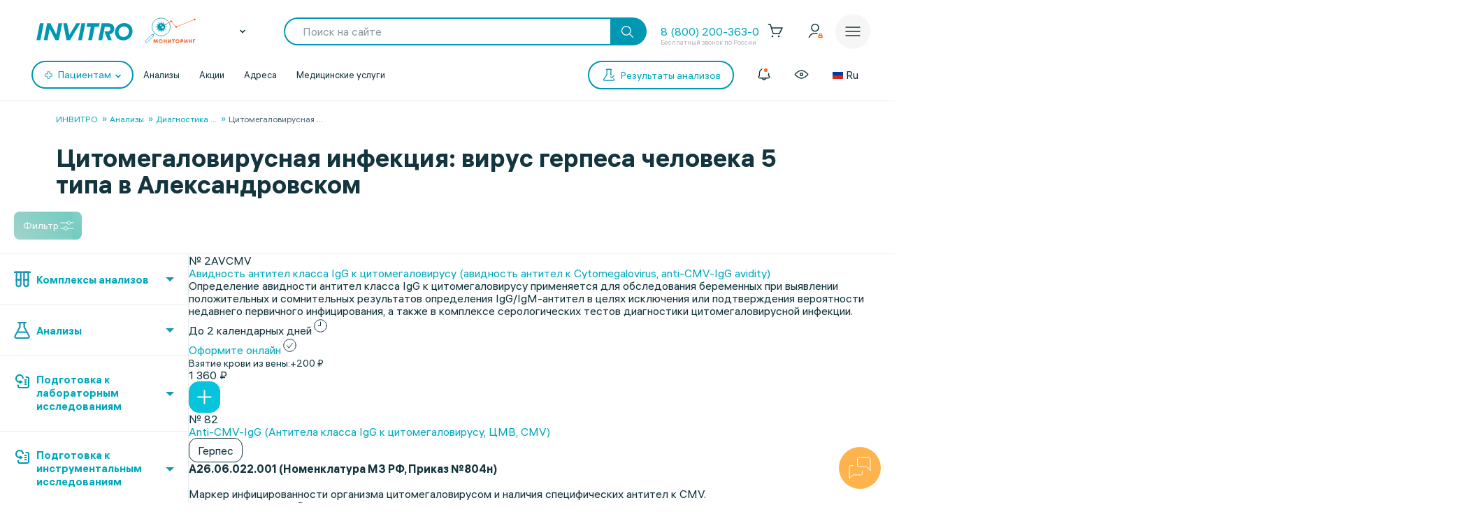

--- FILE ---
content_type: text/html;charset=utf-8
request_url: https://px.adhigh.net/p/sync.html?u=u7spLo4f6ZA6.AikABlGb2Yvqsw&l=bidvol,adtec,silvermob,rutube_ads,adriver,quiet_media,vibevideo,ohmybid,qvnt,adstreamer,gpmdata,otm_video,aidata,buzzoola,punchmedia,amberdata,bidster,umg,skyadvert,sm,videonow,btw,moevideo,adspend,solta,sape,xapads,alfasense,uma_cid_init,yandexssp,techdig,quiet_media_2&site_id=9951
body_size: 466
content:
<html><head><meta name="referrer" content="unsafe-url"><title></title></head><body style='padding:0;margin:0;border:0'><img src="https://ssp.bidvol.com/usersync?id=u7spLo4f6ZA6.AikABlGb2Yvqsw&dspcsid=142" style="width:0;height:0;position:absolute;" alt=""/><img src="https://ads.adtec.ru/csync?pid=getint&uid=u7spLo4f6ZA6.AikABlGb2Yvqsw" style="width:0;height:0;position:absolute;" alt=""/><img src="https://ck.silvermob.com/sync?pid=534&uid=u7spLo4f6ZA6.AikABlGb2Yvqsw" style="width:0;height:0;position:absolute;" alt=""/><img src="https://ssp.rutube.ru/api/v1/sync?p=1&uid=u7spLo4f6ZA6.AikABlGb2Yvqsw" style="width:0;height:0;position:absolute;" alt=""/><img src="https://ssp.adriver.ru/cgi-bin/sync.cgi?dsp_id=112&external_id=u7spLo4f6ZA6.AikABlGb2Yvqsw" style="width:0;height:0;position:absolute;" alt=""/><img src="https://matching.mobilebanner.ru/p.gif?pid=getintent-qm&id=u7spLo4f6ZA6.AikABlGb2Yvqsw" style="width:0;height:0;position:absolute;" alt=""/><img src="https://rtb.hhkld.com/tools/sync?dsp=5&uid=u7spLo4f6ZA6.AikABlGb2Yvqsw" style="width:0;height:0;position:absolute;" alt=""/><img src="https://match.ohmy.bid/cm?dsp_id=49&uid=u7spLo4f6ZA6.AikABlGb2Yvqsw" style="width:0;height:0;position:absolute;" alt=""/><img src="https://tms.dmp.wi-fi.ru/?dmpkit_cid=81460eb5-647b-4d9b-a3e3-7863f294c3da&dmpkit_evid=fafb6b76-fede-405c-b6ee-e5fb99e1d004&gi_id=u7spLo4f6ZA6.AikABlGb2Yvqsw&ru=https%3A%2F%2Fpx.adhigh.net%2Fp%2Fcm%2Fqvntstr%3Fu%3D[UID]" style="width:0;height:0;position:absolute;" alt=""/><img src="https://s.suprion.ru/p?s=getintent&u=u7spLo4f6ZA6.AikABlGb2Yvqsw" style="width:0;height:0;position:absolute;" alt=""/><img src="https://tms.gpmdata.ru/?dmpkit_cid=81460eb5-647b-4d9b-a3e3-7863f294c3da&dmpkit_evid=fafb6b76-fede-405c-b6ee-e5fb99e1d004&gi_id=u7spLo4f6ZA6.AikABlGb2Yvqsw" style="width:0;height:0;position:absolute;" alt=""/><img src="https://sync.dmp.otm-r.com/match/getintent?id=u7spLo4f6ZA6.AikABlGb2Yvqsw" style="width:0;height:0;position:absolute;" alt=""/><img src="https://x01.aidata.io/0.gif?pid=GETINTENT&id=u7spLo4f6ZA6.AikABlGb2Yvqsw" style="width:0;height:0;position:absolute;" alt=""/><img src="https://exchange.buzzoola.com/cookiesync/dsp/getintent?uid=u7spLo4f6ZA6.AikABlGb2Yvqsw" style="width:0;height:0;position:absolute;" alt=""/><img src="https://tech.punchmedia.ru/sync/?ps=getintent&pn=s02&pu=u7spLo4f6ZA6.AikABlGb2Yvqsw" style="width:0;height:0;position:absolute;" alt=""/><img src="https://dmg.digitaltarget.ru/1/3164/i/i?a=164&e=u7spLo4f6ZA6.AikABlGb2Yvqsw&i=1768881384597" style="width:0;height:0;position:absolute;" alt=""/><img src="https://ssp.bidster.net/bind/322ff515-8ef0-4bb6-ad59-32f27dbf58ed?id=u7spLo4f6ZA6.AikABlGb2Yvqsw" style="width:0;height:0;position:absolute;" alt=""/><img src="https://a.utraff.com/sync?dsp=GetIntent&buyerid=u7spLo4f6ZA6.AikABlGb2Yvqsw" style="width:0;height:0;position:absolute;" alt=""/><img src="https://code.moviead55.ru/go/csync?cn=gtnt&bid=u7spLo4f6ZA6.AikABlGb2Yvqsw" style="width:0;height:0;position:absolute;" alt=""/><img src="https://dmp.sbermarketing.ru/?dmpkit_cid=9064fc6c-76fe-4a6d-aea6-92ef3f343257&amp;dmpkit_evid=hOpQTFKAtHVGfECoHcqcvBATgrWkzaVo&amp;user_getint=u7spLo4f6ZA6.AikABlGb2Yvqsw&ru=https%3A%2F%2Fpx.adhigh.net%2Fp%2Fcm%2Fsm" style="width:0;height:0;position:absolute;" alt=""/><img src="https://sync.videonow.ru/ssp?dsp=3&uuid=u7spLo4f6ZA6.AikABlGb2Yvqsw" style="width:0;height:0;position:absolute;" alt=""/><img src="https://ads.betweendigital.com/match?bidder_id=37&external_user_id=u7spLo4f6ZA6.AikABlGb2Yvqsw" style="width:0;height:0;position:absolute;" alt=""/><img src="https://rtb.moe.video/cs?d=9&b=u7spLo4f6ZA6.AikABlGb2Yvqsw" style="width:0;height:0;position:absolute;" alt=""/><img src="https://prodmp.ru/getIntent?uid=u7spLo4f6ZA6.AikABlGb2Yvqsw" style="width:0;height:0;position:absolute;" alt=""/><img src="https://kimberlite.io/rtb/sync/getintent?u=u7spLo4f6ZA6.AikABlGb2Yvqsw" style="width:0;height:0;position:absolute;" alt=""/><img src="https://mc.acint.net/rmatch?dp=17&euid=u7spLo4f6ZA6.AikABlGb2Yvqsw&r=https%3A%2F%2Fmc.acint.net%2Fcmatch%3Fdp%3D17" style="width:0;height:0;position:absolute;" alt=""/><img src="https://sync.adkernel.com/user-sync?dsp=37&t=image&uid=u7spLo4f6ZA6.AikABlGb2Yvqsw" style="width:0;height:0;position:absolute;" alt=""/><img src="https://cs.alfasense.com/p?ssp=gi&id=u7spLo4f6ZA6.AikABlGb2Yvqsw" style="width:0;height:0;position:absolute;" alt=""/><img src="https://id.uma.media/return?to=https://px.adhigh.net/p/cm/uma_cid_store?a=b&b=c&z=" style="width:0;height:0;position:absolute;" alt=""/><img src="https://an.yandex.ru/mapuid/getintentis/u7spLo4f6ZA6.AikABlGb2Yvqsw" style="width:0;height:0;position:absolute;" alt=""/><img src="https://sync.opendsp.ru/match/getintent?id=u7spLo4f6ZA6.AikABlGb2Yvqsw" style="width:0;height:0;position:absolute;" alt=""/><img src="https://const.uno/p.gif?p=38&r=2&id=u7spLo4f6ZA6.AikABlGb2Yvqsw" style="width:0;height:0;position:absolute;" alt=""/></body></html>

--- FILE ---
content_type: text/css
request_url: https://www.invitro.ru/local/templates/invitro_main/src/fonts/fonts.css?1768276352
body_size: 5303
content:
@font-face {
    font-family: 'Open Sans';
    font-display: swap;
    src: url('opensans/opensans-regular-webfont.eot');
    src: url('opensans/opensans-regular-webfont.woff2') format('woff2');
    font-weight: 400;
    font-style: normal;
}


@font-face {
    font-family: 'Open Sans';
    font-display: swap;
    src: url('opensans/opensans-bold-webfont.eot');
    src: url('opensans/opensans-bold-webfont.woff2') format('woff2');
    font-weight: 600;
    font-style: normal;
}


@font-face {
    font-family: 'Open Sans';
    font-display: swap;
    src: url('opensans/opensans-extrabold-webfont.eot');
    src: url('opensans/opensans-extrabold-webfont.woff2') format('woff2');
    font-weight: 800;
    font-style: normal;
}

@font-face {
    font-family: 'hauss';
    font-display: swap;
    src: url('alshauss/als_hauss_regular.eot');
    src: url('alshauss/als_hauss_regular.woff2') format('woff2');
    font-weight: 400;
    font-style: normal;
}

@font-face {
    font-family: 'hauss';
    font-display: swap;
    src: url('alshauss/als_hauss_medium.eot');
    src: url('alshauss/als_hauss_medium.woff2') format('woff2');
    font-weight: 500;
    font-style: normal;
}

@font-face {
    font-family: 'hauss';
    font-display: swap;
    src: url('alshauss/als_hauss_bold.eot');
    src: url('alshauss/als_hauss_bold.woff2') format('woff2');
    font-weight: 600;
    font-style: normal;
}

@font-face {
    font-family: "Gilroy";
    font-display: swap;
    src: url('Gilroy/Gilroy-Black.eot');
    src: url('Gilroy/Gilroy-Black.woff2') format('woff2');
    font-weight: 800;
}

@font-face {
    font-family: "Gilroy ExtraBold";
    font-display: swap;
    src: url('Gilroy/Gilroy-ExtraBold/Gilroy-ExtraBold.eot');
    src: url('Gilroy/Gilroy-ExtraBold/Gilroy-ExtraBold.woff2') format('woff2');
}
@font-face {
    font-family: "Gilroy Light";
    font-display: swap;
    src: url('Gilroy/Gilroy-Light/Gilroy-Light.eot');
    src: url('Gilroy/Gilroy-Light/Gilroy-Light.woff2') format('woff2');
}
/* cyrillic-ext */
@font-face {
    font-family: 'PT Sans';
    font-display: swap;
    font-style: normal;
    font-weight: 400;
    src: local('PT Sans'), local('PTSans-Regular'), url('PT Sans/jizaRExUiTo99u79D0-ExdGM.woff2') format('woff2');
    unicode-range: U+0460-052F, U+1C80-1C88, U+20B4, U+2DE0-2DFF, U+A640-A69F, U+FE2E-FE2F;
}
/* cyrillic */
@font-face {
    font-family: 'PT Sans';
    font-display: swap;
    font-style: normal;
    font-weight: 400;
    src: local('PT Sans'), local('PTSans-Regular'), url('PT Sans/jizaRExUiTo99u79D0aExdGM.woff2') format('woff2');
    unicode-range: U+0400-045F, U+0490-0491, U+04B0-04B1, U+2116;
}
/* latin-ext */
@font-face {
    font-family: 'PT Sans';
    font-display: swap;
    font-style: normal;
    font-weight: 400;
    src: local('PT Sans'), local('PTSans-Regular'), url('PT Sans/jizaRExUiTo99u79D0yExdGM.woff2') format('woff2');
    unicode-range: U+0100-024F, U+0259, U+1E00-1EFF, U+2020, U+20A0-20AB, U+20AD-20CF, U+2113, U+2C60-2C7F, U+A720-A7FF;
}
/* latin */
@font-face {
    font-family: 'PT Sans';
    font-display: swap;
    font-style: normal;
    font-weight: 400;
    src: local('PT Sans'), local('PTSans-Regular'), url('PT Sans/jizaRExUiTo99u79D0KExQ.woff2') format('woff2');
    unicode-range: U+0000-00FF, U+0131, U+0152-0153, U+02BB-02BC, U+02C6, U+02DA, U+02DC, U+2000-206F, U+2074, U+20AC, U+2122, U+2191, U+2193, U+2212, U+2215, U+FEFF, U+FFFD;
}
/* cyrillic-ext */
@font-face {
    font-family: 'PT Sans';
    font-display: swap;
    font-style: normal;
    font-weight: 700;
    src: local('PT Sans Bold'), local('PTSans-Bold'), url('PT Sans/jizfRExUiTo99u79B_mh0OOtLQ0Z.woff2') format('woff2');
    unicode-range: U+0460-052F, U+1C80-1C88, U+20B4, U+2DE0-2DFF, U+A640-A69F, U+FE2E-FE2F;
}
/* cyrillic */
@font-face {
    font-family: 'PT Sans';
    font-display: swap;
    font-style: normal;
    font-weight: 700;
    src: local('PT Sans Bold'), local('PTSans-Bold'), url('PT Sans/jizfRExUiTo99u79B_mh0OqtLQ0Z.woff2') format('woff2');
    unicode-range: U+0400-045F, U+0490-0491, U+04B0-04B1, U+2116;
}
/* latin-ext */
@font-face {
    font-family: 'PT Sans';
    font-display: swap;
    font-style: normal;
    font-weight: 700;
    src: local('PT Sans Bold'), local('PTSans-Bold'), url('PT Sans/jizfRExUiTo99u79B_mh0OCtLQ0Z.woff2') format('woff2');
    unicode-range: U+0100-024F, U+0259, U+1E00-1EFF, U+2020, U+20A0-20AB, U+20AD-20CF, U+2113, U+2C60-2C7F, U+A720-A7FF;
}
/* latin */
@font-face {
    font-family: 'PT Sans';
    font-display: swap;
    font-style: normal;
    font-weight: 700;
    src: local('PT Sans Bold'), local('PTSans-Bold'), url('PT Sans/jizfRExUiTo99u79B_mh0O6tLQ.woff2') format('woff2');
    unicode-range: U+0000-00FF, U+0131, U+0152-0153, U+02BB-02BC, U+02C6, U+02DA, U+02DC, U+2000-206F, U+2074, U+20AC, U+2122, U+2191, U+2193, U+2212, U+2215, U+FEFF, U+FFFD;
}
@font-face {
    font-family: 'iwg';
    font-display: swap;
    src: url('iwg/iwg_v08.eot');
    src: local('iwg_v08'), local('IWG_v08'),
    url('iwg/iwg_v08.eot?#iefix') format('embedded-opentype'),
    url('iwg/iwg_v08.woff2') format('woff2');
    font-weight: 300;
    font-style: normal;
}
@font-face {
    font-family: 'PT Sans Narrow';
    font-display: swap;
    font-style: normal;
    font-weight: 400;
    src: local('PT Sans Narrow'), url('PT Sans Narrow/PTSansNarrow-Regular.ttf') format('ttf');
}


--- FILE ---
content_type: text/css
request_url: https://cdn.uxfeedback.ru/assets-6.1.1/18a1fdb068c124148eb09.css
body_size: 5926
content:
span.uxs-N7GalMy6Q3.uxs-lourdx{display:inline;color:#E85554;font-size:16px;font-weight:600;line-height:24px}
.uxs-1loX3fOotC.uxs-1c6c7cs{width:100%;display:flex;justify-content:flex-end}.uxs-1loX3fOotC.uxs-3Ke537tCyo.uxs-1c6c7cs{justify-content:center}.uxs-1loX3fOotC.uxs-2nJTXfu_hr.uxs-1c6c7cs{justify-content:flex-start}.uxs-3yIi7p4myw.uxs-1c6c7cs{padding:10px 16px;min-width:160px;width:-moz-max-content;width:max-content;letter-spacing:0.5px;border:0;cursor:pointer;min-height:40px;display:block;text-align:center;border-radius:var(--borderRadius2);color:var(--buttonColor);background:var(--main);font-size:var(--buttonFontSize);font-weight:var(--buttonFontWeight);line-height:var(--buttonLineHeight)}.uxs-3yIi7p4myw.uxs-1c6c7cs:focus{outline:0}.uxs-ZI-vfpW0Fy.uxs-1c6c7cs{min-width:100%;margin:0 auto}@media(hover: hover) and (pointer: fine){.uxs-3yIi7p4myw.uxs-1c6c7cs:hover,.uxs-3yIi7p4myw.uxs-1c6c7cs:active{background:var(--mainHover)}}
.uxs-1e4Ljoc_p5.uxs-r8mxix.uxs-r8mxix,.uxs-1e4Ljoc_p5.uxs-r8mxix *{white-space:pre-wrap;margin:0;word-wrap:break-word;color:var(--textColor2);font-size:var(--p1FontSize);line-height:var(--p1LineHeight);font-weight:var(--p1FontWeight);text-align:left}.uxs-1e4Ljoc_p5.uxs-2Pg-E0wBRy.uxs-r8mxix.uxs-r8mxix,.uxs-1e4Ljoc_p5.uxs-2Pg-E0wBRy.uxs-r8mxix *{font-size:calc(var(--p1FontSize) * var(--p1FontSizeZoomLarge));line-height:calc(var(--p1LineHeight) * var(--p1LineHeightZoomLarge))}.uxs-1e4Ljoc_p5.uxs-135FxF1EfA.uxs-r8mxix.uxs-r8mxix,.uxs-1e4Ljoc_p5.uxs-135FxF1EfA.uxs-r8mxix *{font-size:calc(var(--p1FontSize) * var(--p1FontSizeZoomSmall));line-height:calc(var(--p1LineHeight) * var(--p1LineHeightZoomSmall))}.uxs-1e4Ljoc_p5.uxs-r8mxix a{color:var(--main);text-decoration:underline;cursor:pointer;display:inline}.uxs-1e4Ljoc_p5.uxs-r8mxix a:visited,.uxs-1e4Ljoc_p5.uxs-r8mxix a:active{color:var(--main)}.uxs-3a4RVd1tSB.uxs-r8mxix.uxs-r8mxix{display:grid;grid-template-rows:auto auto}.uxs-3a4RVd1tSB.uxs-2iU8WZwoj9.uxs-r8mxix.uxs-r8mxix{gap:16px}.uxs-3a4RVd1tSB.uxs-ViM0i06osI.uxs-r8mxix .uxs-RvImV6ER4a.uxs-r8mxix{justify-self:center}.uxs-3a4RVd1tSB.uxs-ViM0i06osI.uxs-r8mxix .uxs-1e4Ljoc_p5.uxs-r8mxix{text-align:center}.uxs-3a4RVd1tSB.uxs-1MKhCMb1qJ.uxs-r8mxix .uxs-RvImV6ER4a.uxs-r8mxix{justify-self:end}.uxs-3a4RVd1tSB.uxs-1MKhCMb1qJ.uxs-r8mxix .uxs-1e4Ljoc_p5.uxs-r8mxix{text-align:right}.uxs-3a4RVd1tSB.uxs-2zHQ_rfigG.uxs-r8mxix .uxs-r8mxix:first-child{order:2}.uxs-RvImV6ER4a.uxs-r8mxix.uxs-r8mxix{max-height:300px;max-width:100%;cursor:pointer}.uxs-RvImV6ER4a.uxs-UP1l5GvHst.uxs-r8mxix.uxs-r8mxix{max-height:140px}.uxs-RvImV6ER4a.uxs-jw9NcN2ISd.uxs-r8mxix.uxs-r8mxix{max-height:240px}.uxs-RvImV6ER4a.uxs-3r_GFSdX33.uxs-r8mxix.uxs-r8mxix{height:100px;cursor:default}
.uxs-1-yr5IlRKO.uxs-1eiuk5v{font-size:var(--p1FontSize);font-weight:var(--p1FontWeight);line-height:var(--p1LineHeight);white-space:pre-wrap;text-align:left;margin:0;padding:8px 0 0;word-wrap:break-word;color:var(--textColor2)}.uxs-1-yr5IlRKO.uxs-1ub_W2YN6M.uxs-1eiuk5v,.uxs-1-yr5IlRKO.uxs-1ub_W2YN6M.uxs-1eiuk5v *{font-size:calc(var(--p1FontSize) * var(--p1FontSizeZoomLarge));line-height:calc(var(--p1LineHeight) * var(--p1LineHeightZoomLarge))}.uxs-1-yr5IlRKO.uxs-Ydw8QeNh7W.uxs-1eiuk5v,.uxs-1-yr5IlRKO.uxs-Ydw8QeNh7W.uxs-1eiuk5v *{font-size:calc(var(--p1FontSize) * var(--p1FontSizeZoomSmall));line-height:calc(var(--p1LineHeight) * var(--p1LineHeightZoomSmall))}.uxs-1-yr5IlRKO.uxs-36JVCTOJAI.uxs-1eiuk5v{text-align:right}.uxs-1-yr5IlRKO.uxs-1rvKcEEhgP.uxs-1eiuk5v{text-align:center}.uxs-1-yr5IlRKO.uxs-1eiuk5v a{color:var(--main);text-decoration:underline;cursor:pointer;display:inline}.uxs-1-yr5IlRKO.uxs-1eiuk5v a:visited,.uxs-1-yr5IlRKO.uxs-1eiuk5v a:active{color:var(--main)}
.uxs-1HhhlQ-qVi.uxs-aa1vm2.uxs-aa1vm2{margin:0 0 16px}.uxs-1HhhlQ-qVi.uxs-3gb55RPc2N.uxs-aa1vm2.uxs-aa1vm2{margin:0}.uxs-2wM1xCn7ic.uxs-aa1vm2.uxs-aa1vm2,.uxs-2wM1xCn7ic.uxs-aa1vm2 *{font-size:var(--h1FontSize);font-weight:var(--h1FontWeight);line-height:var(--h1LineHeight);white-space:pre-line;text-align:left;margin:0;word-wrap:break-word;color:var(--header)}.uxs-2wM1xCn7ic.uxs-aa1vm2.uxs-aa1vm2{overflow:hidden}.uxs-2wM1xCn7ic.uxs-2DxOtM2e2_.uxs-aa1vm2.uxs-aa1vm2,.uxs-2wM1xCn7ic.uxs-2DxOtM2e2_.uxs-aa1vm2 *{font-size:calc(var(--h1FontSize) * var(--h1FontSizeZoomLarge));line-height:calc(var(--h1LineHeight) * var(--h1LineHeightZoomLarge))}.uxs-2wM1xCn7ic.uxs-3QAwe6nNoW.uxs-aa1vm2.uxs-aa1vm2,.uxs-2wM1xCn7ic.uxs-3QAwe6nNoW.uxs-aa1vm2 *{font-size:calc(var(--h1FontSize) * var(--h1FontSizeZoomSmall));line-height:calc(var(--h1LineHeight) * var(--h1LineHeightZoomSmall))}.uxs-2wM1xCn7ic.uxs-aa1vm2 a{color:var(--main);text-decoration:underline;cursor:pointer;display:inline}.uxs-2wM1xCn7ic.uxs-aa1vm2 a:visited,.uxs-2wM1xCn7ic.uxs-aa1vm2 a:active{color:var(--main)}.uxs-3Law7X7lio.uxs-aa1vm2.uxs-aa1vm2{display:grid;grid-template-rows:auto auto}.uxs-3Law7X7lio.uxs-2uIe3adOID.uxs-aa1vm2.uxs-aa1vm2{gap:16px}.uxs-3Law7X7lio.uxs-3RdRNH63UQ.uxs-aa1vm2 .uxs-pFoJ_EiNrj.uxs-aa1vm2{justify-self:center}.uxs-3Law7X7lio.uxs-3RdRNH63UQ.uxs-aa1vm2 .uxs-2wM1xCn7ic.uxs-aa1vm2{text-align:center}.uxs-3Law7X7lio.uxs-12io_KFFGp.uxs-aa1vm2 .uxs-pFoJ_EiNrj.uxs-aa1vm2{justify-self:end}.uxs-3Law7X7lio.uxs-12io_KFFGp.uxs-aa1vm2 .uxs-2wM1xCn7ic.uxs-aa1vm2{text-align:right}.uxs-3Law7X7lio.uxs-32hgQ6AO8l.uxs-aa1vm2 .uxs-aa1vm2:first-child{order:2}.uxs-pFoJ_EiNrj.uxs-aa1vm2.uxs-aa1vm2{max-height:300px;max-width:100%;cursor:pointer}.uxs-pFoJ_EiNrj.uxs-1OihRBgldV.uxs-aa1vm2.uxs-aa1vm2{max-height:140px}.uxs-pFoJ_EiNrj.uxs-ANPMIFXts5.uxs-aa1vm2.uxs-aa1vm2{max-height:240px}.uxs-pFoJ_EiNrj.uxs-20G1iN5dVr.uxs-aa1vm2.uxs-aa1vm2{height:100px;cursor:default}
.uxs-1EiMUoYE18.uxs-gtlybu{color:var(--error);margin-top:8px;font-size:var(--captionFontSize);font-weight:var(--captionFontWeight);line-height:var(--captionLineHeight)}
.uxs-UtBeN1rAD_.uxs-4x5p4f.uxs-4x5p4f{position:relative}.uxs-UtBeN1rAD_.uxs-4x5p4f.uxs-4x5p4f:last-of-type{margin:0}.uxs-KtUxDfB1Y.uxs-4x5p4f.uxs-4x5p4f{border-radius:50%;transition:box-shadow 0.3s ease-in-out, background-color 0.3s ease-in-out;display:grid}.uxs-KtUxDfB1Y.uxs-yywlIixbMM.uxs-4x5p4f.uxs-4x5p4f{box-shadow:0px 0px 0px 5px rgba(255, 234, 0, 0.4);background-color:rgba(255, 234, 0, 0.4)}.uxs-KtUxDfB1Y.uxs-4x5p4f svg.uxs-4x5p4f{cursor:pointer;width:100%;max-height:50px}.uxs-KtUxDfB1Y.uxs-4x5p4f svg.uxs-4x5p4f *{cursor:pointer}.uxs-KtUxDfB1Y.uxs-4x5p4f .uxs-5nLdx0pD5H.uxs-4x5p4f{fill:rgba(255, 215, 64, 1)}.uxs-KtUxDfB1Y.uxs-4x5p4f .uxs-zJzyCrOevX .uxs-HtPOiEVU0w.uxs-4x5p4f{fill:rgba(119, 127, 142, 0.2)}.uxs-KtUxDfB1Y.uxs-4x5p4f .uxs-zJzyCrOevX path.uxs-4x5p4f{fill:#171615}.uxs-KtUxDfB1Y.uxs-4x5p4f .uxs-zJzyCrOevX.uxs-24exnMVBsI path.uxs-4x5p4f:nth-of-type(2),.uxs-KtUxDfB1Y.uxs-4x5p4f .uxs-zJzyCrOevX.uxs-24exnMVBsI path.uxs-4x5p4f:nth-of-type(3){fill:#B5B8C2}.uxs-3aknB9SDSv.uxs-4x5p4f.uxs-4x5p4f::before{display:block;content:'';position:absolute;left:calc(50% - 6px - var(--hintOffset));bottom:-4px;z-index:3;border-width:4px 6px 0 6px;border-style:solid;border-color:rgba(0, 0, 0, 0.7) transparent transparent transparent}.uxs-UtBeN1rAD_.uxs-4x5p4f:hover .uxs-3aknB9SDSv.uxs-4x5p4f{display:block}.uxs-3aknB9SDSv.uxs-4x5p4f.uxs-4x5p4f{text-align:center;position:absolute;left:calc(50% + var(--hintOffset));top:-6px;z-index:3;padding:5px 4px;min-width:40px;transform:translateX(-50%) translateY(-100%);background:rgba(0, 0, 0, 0.75);border-radius:12px;line-height:10px;pointer-events:none;display:none;word-break:normal}.uxs-3PN_bcKSzN.uxs-4x5p4f.uxs-4x5p4f{color:#fff;font-size:10px;line-height:10px;text-align:center}.uxs-3vUnKGG-SQ.uxs-4x5p4f.uxs-4x5p4f{visibility:hidden;width:0;height:0;position:absolute}
.uxs-3dc5JwMhjy.uxs-x8f1y1{margin:0;padding:0;max-width:412px;list-style:none;display:flex;flex-flow:row nowrap;gap:4%;min-height:38px;justify-content:space-between}.uxs-3dc5JwMhjy.uxs-2-zpPfCwmb.uxs-x8f1y1{margin-left:auto;margin-right:0}.uxs-3dc5JwMhjy.uxs-tWc9oQIFDI.uxs-x8f1y1{margin-left:auto;margin-right:auto}.uxs-3dc5JwMhjy.uxs-gnkXn6T8tk.uxs-x8f1y1{gap:7%;min-height:50px}
.uxs-3rshxVLj1o.uxs-15qi630.uxs-15qi630{position:relative}.uxs-3rshxVLj1o.uxs-15qi630.uxs-15qi630:last-of-type{margin:0}.uxs-1uGdz7pdaX.uxs-15qi630.uxs-15qi630{cursor:pointer;opacity:1;display:grid}.uxs-1uGdz7pdaX.uxs-15qi630 svg.uxs-15qi630{fill:rgba(119, 127, 142, 0.2);max-height:51px;overflow:visible;cursor:pointer;outline:none;width:100%}.uxs-1uGdz7pdaX.uxs-15qi630 path.uxs-15qi630{cursor:pointer}.uxs-1uGdz7pdaX.uxs-15qi630 .uxs-1NJschjVUb.uxs-15qi630,.uxs-1uGdz7pdaX.uxs-15qi630 .uxs-1PKYUSyynA.uxs-15qi630,.uxs-1uGdz7pdaX.uxs-15qi630 .uxs-1PKYUSyynA.uxs-2OTs2yeGek.uxs-15qi630{fill:#FFCA28;transition:fill 0.4s ease}.uxs-3HsSMzQR_5.uxs-15qi630.uxs-15qi630::before{display:block;content:'';position:absolute;left:calc(50% - 6px);bottom:-4px;z-index:3;border-width:4px 6px 0 6px;border-style:solid;border-color:rgba(0, 0, 0, 0.7) transparent transparent transparent}.uxs-3rshxVLj1o.uxs-15qi630:hover .uxs-3HsSMzQR_5.uxs-15qi630{display:block}.uxs-3HsSMzQR_5.uxs-15qi630.uxs-15qi630{width:80px;text-align:center;position:absolute;left:50%;top:-6px;z-index:3;padding:5px 4px;min-width:40px;transform:translateX(-50%) translateY(-100%);background:rgba(0, 0, 0, 0.75);border-radius:12px;line-height:10px;pointer-events:none;display:none;word-break:normal}.uxs-1GfEHUKbow.uxs-15qi630.uxs-15qi630{color:#fff;font-size:10px;line-height:10px;text-align:center}.uxs-LooucIVohK.uxs-15qi630.uxs-15qi630{visibility:hidden;width:0;height:0;position:absolute}.uxs-1uGdz7pdaX.uxs-15qi630 .uxs-oWez_MKOJz.uxs-15qi630{transition:fill 250ms ease-in-out;fill:#FFCA28}.uxs-1uGdz7pdaX.uxs-15qi630 .uxs-19d3SQl0LM.uxs-15qi630{transition:fill 250ms ease-in-out;fill:#D3D4D8}
.uxs-1713YLWuR_.uxs-18qejxe{margin:0;padding:0;max-width:412px;list-style:none;display:flex;flex-flow:row nowrap;gap:4%;min-height:38px;justify-content:space-between}.uxs-1713YLWuR_.uxs-2TCV4ZqvKE.uxs-18qejxe{margin-left:auto;margin-right:0}.uxs-1713YLWuR_.uxs-CTViIaEf8i.uxs-18qejxe{margin-left:auto;margin-right:auto}.uxs-1713YLWuR_.uxs-1xm9XLiRgc.uxs-18qejxe{gap:7%;min-height:53px}
.microphone-icon.uxs-1jjp8tz{cursor:pointer;position:absolute;top:calc(var(--p1LineHeight) / 2);right:12px}
.uxs-29-tpqEYyo.uxs-1c9fshz{border:1px solid;border-radius:var(--inputBorderRadius);border-color:var(--textFieldBorder);background:transparent;padding:10px 12px;margin-bottom:1px}.uxs-29-tpqEYyo.uxs-s17rzqsXyA.uxs-1c9fshz{border-color:var(--main)}.uxs-2ByCW3WXSe.uxs-1c9fshz{box-sizing:border-box;display:block;resize:none;width:100%;border:none;-webkit-appearance:none;color:var(--textColor1);font-size:var(--p1FontSize);line-height:var(--p1LineHeight);font-weight:var(--p1FontWeight);background-color:transparent;min-height:calc(2 * var(--p1LineHeight) + 2px);max-height:calc(5 * var(--p1LineHeight) + 2px);overscroll-behavior:none}.uxs-3u8KmTNwTV.uxs-1c9fshz{border-color:var(--error)}.uxs-2ByCW3WXSe.uxs-1c9fshz:focus{outline:none;border:none}.uxs-2ByCW3WXSe.uxs-1c9fshz::-moz-placeholder{color:var(--textColor3);font-size:var(--p1FontSize);line-height:var(--p1LineHeight);font-weight:var(--p1FontWeight)}.uxs-2ByCW3WXSe.uxs-1c9fshz::placeholder{color:var(--textColor3);font-size:var(--p1FontSize);line-height:var(--p1LineHeight);font-weight:var(--p1FontWeight)}.uxs-3lYXKtudtC.uxs-1c9fshz{position:relative;width:100%}.uxs-2ByCW3WXSe.uxs-2JNU7O0t3L.uxs-1c9fshz{padding-right:32px}.uxs-2ByCW3WXSe.uxs-1tRziMDNQr.uxs-1c9fshz{caret-color:var(--main)}.uxs-1dMsGjGgM6.uxs-1c9fshz{position:absolute;right:0;bottom:calc(100% - 3px);background-color:rgba(80, 85, 101, 1);color:rgba(255, 255, 255, 1);padding:8px 12px;border-radius:4px;font-size:var(--p2FontSize);line-height:var(--p2LineHeight);z-index:10;white-space:nowrap;box-shadow:0 2px 8px rgba(0, 0, 0, 0.15)}.uxs-1dMsGjGgM6.uxs-1c9fshz::after{content:'';position:absolute;bottom:-4px;right:17px;width:0;height:0;border-left:5px solid transparent;border-right:5px solid transparent;border-top:5px solid rgba(80, 85, 101, 1)}
input.uxs-15sj2tq{width:100%;-webkit-appearance:none;border:1px solid;padding:10px 12px;color:var(--textColor1);border-radius:var(--inputBorderRadius);background:transparent;border-color:var(--textFieldBorder);font-size:var(--p1FontSize);line-height:var(--p1LineHeight);font-weight:var(--p1FontWeight)}input.uxs-15sj2tq:focus{border-color:var(--main)}.uxs-psLt2A19NU.uxs-15sj2tq{border-color:var(--error)}input.uxs-15sj2tq:focus{outline:0}input.uxs-15sj2tq::-moz-placeholder{color:var(--textColor3);font-size:var(--p1FontSize);line-height:var(--p1LineHeight);font-weight:var(--p1FontWeight)}input.uxs-15sj2tq::placeholder{color:var(--textColor3);font-size:var(--p1FontSize);line-height:var(--p1LineHeight);font-weight:var(--p1FontWeight)}.uxs-3hMF6x8zg8.uxs-15sj2tq{position:relative;width:100%}.uxs-14pCN29tch.uxs-15sj2tq{position:absolute;right:0;bottom:calc(100% - 3px);background-color:rgba(80, 85, 101, 1);color:rgba(255, 255, 255, 1);padding:8px 12px;border-radius:4px;font-size:var(--p2FontSize);line-height:var(--p2LineHeight);z-index:10;white-space:nowrap;box-shadow:0 2px 8px rgba(0, 0, 0, 0.15)}.uxs-14pCN29tch.uxs-15sj2tq::after{content:'';position:absolute;bottom:-4px;right:17px;width:0;height:0;border-left:5px solid transparent;border-right:5px solid transparent;border-top:5px solid rgba(80, 85, 101, 1)}input.uxs-1GrYGgj5Mh.uxs-15sj2tq{padding-right:40px}
.uxs-rLFTuszKc6.uxs-1lh08ji,.uxs-rLFTuszKc6.uxs-1lh08ji *{margin:0;font-size:var(--p2FontSize);font-weight:var(--p2FontWeight);line-height:var(--p2LineHeight);color:var(--textColor3)}.uxs-rLFTuszKc6.uxs-1lh08ji a{color:var(--main);text-decoration:none;font-size:var(--p2FontSize);font-weight:var(--p2FontWeight);line-height:var(--p2LineHeight);cursor:pointer;display:inline}.uxs-rLFTuszKc6.uxs-1lh08ji a:visited,.uxs-rLFTuszKc6.uxs-1lh08ji a:active{color:var(--main)}
label.uxs-chm4c8.uxs-chm4c8{padding:10px 8px;-webkit-user-select:none;-moz-user-select:none;user-select:none;position:relative;cursor:pointer;display:flex;word-break:break-word;flex-direction:row;align-items:flex-start;justify-content:flex-start;border-radius:8px;gap:8px;border:1px solid var(--checkboxRadioBorder)}label.uxs-1RC4_q89sJ.uxs-chm4c8.uxs-chm4c8{border:none}label.uxs-27n5qt81xv.uxs-chm4c8.uxs-chm4c8:not(.uxs-1RC4_q89sJ){border:1px solid var(--error)}label.uxs-27n5qt81xv.uxs-1RC4_q89sJ.uxs-chm4c8 .uxs-3W7_-dV6Wk.uxs-chm4c8{border:2px solid var(--error)}label.uxs-chm4c8 .uxs-chm4c8{font-size:var(--p2FontSize);line-height:var(--p2LineHeight);font-weight:var(--p2FontWeight);color:var(--textColor2)}label.uxs-chm4c8.uxs-chm4c8:hover,label.uxs-chm4c8.uxs-chm4c8:has(input:checked){background:var(--filledWrapperBackground2)}label.uxs-chm4c8:hover .uxs-chm4c8,label.uxs-chm4c8:has(input:checked) .uxs-chm4c8{color:var(--textColor1)}.uxs-3CifTkEg5m.uxs-chm4c8.uxs-chm4c8{border-radius:100%;border:2px solid var(--checkboxRadioBorder)}.uxs-3CifTkEg5m.uxs-rxMOrpH-Fg.uxs-chm4c8.uxs-chm4c8{border:4px solid var(--main)}.uxs-2HS6vmP2wY.uxs-chm4c8.uxs-chm4c8{border-radius:3px;border:2px solid var(--checkboxRadioBorder);background:var(--checkboxRadioBackground)}.uxs-2HS6vmP2wY.uxs-rxMOrpH-Fg.uxs-chm4c8.uxs-chm4c8{border-color:var(--main);background:var(--main)}.uxs-vbnXsQ_zQ.uxs-chm4c8.uxs-chm4c8{position:absolute;height:9px;width:12px;fill:var(--checkboxRadioBackground);bottom:1px}.uxs-1RC4_q89sJ.uxs-chm4c8.uxs-chm4c8{background-color:transparent !important;padding:0}input.uxs-chm4c8.uxs-chm4c8{position:absolute;opacity:0;cursor:pointer}.uxs-3MLkpfIXBI.uxs-chm4c8.uxs-chm4c8{height:max(var(--p2LineHeight), 16px);width:16px;min-width:16px;min-height:max(var(--p2LineHeight), 16px);display:flex;align-items:center;justify-content:center}.uxs-3W7_-dV6Wk.uxs-chm4c8.uxs-chm4c8{width:16px;height:16px;background-size:32px 32px;background-repeat:no-repeat;cursor:pointer;background:var(--checkboxRadioBackground);position:relative}.uxs-3W7_-dV6Wk.uxs-chm4c8 .uxs-chm4c8{cursor:pointer}
ul.uxs-1feogpw{text-align:left;margin:0;padding:0;list-style:none}li.uxs-1feogpw{margin:0;margin-bottom:8px;transition:all 0.25s ease}li.uxs-1feogpw:last-of-type{margin-bottom:0}
ul.uxs-1feogpw{text-align:left;margin:0;padding:0;list-style:none}li.uxs-1feogpw{margin:0;margin-bottom:8px;transition:all 0.25s ease}li.uxs-1feogpw:last-of-type{margin-bottom:0}
.uxs-1nJ_pAZaBK.uxs-nil2v4.uxs-nil2v4{position:relative;width:100%}.uxs-1nJ_pAZaBK.uxs-2cbV-u58xq.uxs-nil2v4.uxs-nil2v4{width:100%}.uxs-cWf99rnY6W.uxs-nil2v4 .uxs-oxhSVmi-W5.uxs-nil2v4{height:0}.uxs-oxhSVmi-W5.uxs-nil2v4.uxs-nil2v4{position:relative;display:block;cursor:pointer;transition:.3s}.uxs-cWf99rnY6W.uxs-nil2v4 .uxs-oxhSVmi-W5.uxs-nil2v4{padding-top:100%}.uxs-2cbV-u58xq.uxs-nil2v4 .uxs-oxhSVmi-W5 .uxs-RCQ4QqRoYi.uxs-nil2v4{padding:10px 0;height:auto}.uxs-oxhSVmi-W5.uxs-nil2v4 input.uxs-nil2v4{position:absolute;z-index:-1;opacity:0;margin:10px 0 0 7px}.uxs-RCQ4QqRoYi.uxs-nil2v4.uxs-nil2v4{width:100%;height:100%;cursor:pointer;border-radius:var(--borderRadius2);display:flex;justify-content:center;align-items:center;color:var(--textColor1);font-size:var(--p2FontSize);line-height:var(--p2LineHeight);font-weight:var(--p2FontWeight);border:1px solid var(--checkboxRadioBorder)
  }.uxs-RCQ4QqRoYi.uxs-2pXo_WWU3z.uxs-nil2v4.uxs-nil2v4{background:var(--main);color:var(--buttonColor);border-color:var(--main)}.uxs-RCQ4QqRoYi.uxs-2pXo_WWU3z.uxs-nil2v4.uxs-nil2v4:hover{background:var(--mainHover);color:var(--buttonColor);border-color:var(--mainHover)}.uxs-RCQ4QqRoYi.uxs-nil2v4.uxs-nil2v4:hover{color:var(--main);background:var(--filledWrapperBackground2)}.uxs-1cL9vtAKPC.uxs-nil2v4.uxs-nil2v4{border-radius:100%;position:absolute;top:0;left:0}.uxs-3HUADvsxFF.uxs-nil2v4.uxs-nil2v4{border:1px solid var(--error)}
.uxs-1aS9Ag1z6.uxs-1j80csw{display:flex;align-items:flex-end;justify-content:center;width:22px;font-size:12px;transition:0.3s;color:var(--textColor3)}.uxs-3_QeIexJsF.uxs-1j80csw{font-size:18px;transform:translateY(-6px)}.uxs-3_QeIexJsF.uxs-rka37vYmF.uxs-1j80csw{color:var(--main)}.uxs-ui7mPTWTUF.uxs-1j80csw{font-size:16px;transform:translateY(-3px)}.uxs-ui7mPTWTUF.uxs-rka37vYmF.uxs-1j80csw{color:var(--textColor2)}
.uxs-1V09KbrwGg.uxs-zcvj3u{cursor:pointer;position:relative;height:80px;-webkit-tap-highlight-color:transparent}.uxs-1RL_sKxGrJ.uxs-zcvj3u{display:flex;justify-content:space-between;margin:0 auto;width:100%;height:32px;padding:0 9px;-webkit-padding-start:9px !important;-webkit-padding-end:9px !important;-moz-padding-start:9px !important;-moz-padding-end:9px !important}.uxs-1yIQ5GRrUj.uxs-zcvj3u{-moz-appearance:none;appearance:none;-webkit-appearance:none;width:100%;background:transparent;margin:0;cursor:pointer;position:absolute;top:0;height:100%;touch-action:pan-x}.uxs-1yIQ5GRrUj.uxs-3yp6QvQpcR.uxs-zcvj3u{border-color:var(--error);background:transparent;border-radius:var(--borderRadius2)}.uxs-1yIQ5GRrUj.uxs-zcvj3u:focus{outline:none}.uxs-1yIQ5GRrUj.uxs-zcvj3u::-webkit-slider-thumb{-webkit-appearance:none;width:40px;height:40px;border-radius:100%;background-color:var(--sliderBackground);background-repeat:no-repeat;background-position:center center;cursor:pointer;transform:translateY(-16px);border:4px solid var(--main);box-sizing:border-box}.uxs-1yIQ5GRrUj.uxs-zcvj3u:focus::-webkit-slider-thumb{border-color:var(--main);box-shadow:0 0 0 4px var(--shadowColor)}.uxs-1yIQ5GRrUj.uxs-zcvj3u:focus::-webkit-slider-runnable-track{border-color:var(--checkboxRadioBorder)}.uxs-1yIQ5GRrUj.uxs-zcvj3u::-moz-range-thumb{width:40px;height:40px;border-radius:100%;background-color:var(--sliderBackground);background-repeat:no-repeat;background-position:center center;box-shadow:0 0 0 4px var(--shadowColor);cursor:pointer;transform:translateY(16px);border:4px solid var(--main);box-sizing:border-box}.uxs-1yIQ5GRrUj.uxs-zcvj3u:focus::-moz-range-thumb{border-color:var(--main);box-shadow:0 0 0 4px var(--shadowColor)}.uxs-1yIQ5GRrUj.uxs-zcvj3u:focus::-moz-range-track{border-color:var(--checkboxRadioBorder)}.uxs-1yIQ5GRrUj.uxs-zcvj3u::-webkit-slider-runnable-track{transform:translateY(16px);width:100%;height:8px;cursor:pointer;background:transparent;border-radius:var(--borderRadius2);border:1px solid var(--checkboxRadioBorder)}.uxs-1yIQ5GRrUj.uxs-zcvj3u::-moz-range-track{transform:translateY(16px);width:100%;height:8px;cursor:pointer;background:transparent;border-radius:var(--borderRadius2);border:1px solid var(--checkboxRadioBorder)}.uxs-3yp6QvQpcR.uxs-zcvj3u::-webkit-slider-thumb{border-color:var(--error)}.uxs-3yp6QvQpcR.uxs-zcvj3u::-moz-range-thumb{border-color:var(--error)}.uxs-3yp6QvQpcR.uxs-zcvj3u::-webkit-slider-runnable-track{border-color:var(--error)}.uxs-3yp6QvQpcR.uxs-zcvj3u::-moz-range-track{border-color:var(--error)}.uxs-1So9ce_vgE.uxs-zcvj3u{visibility:hidden;position:absolute;width:0;height:0}
.uxs-dxfDE2JcjJ.uxs-127416s.uxs-127416s{display:flex;gap:2px}.uxs-1xifJjJ2V.uxs-127416s.uxs-127416s{display:flex;justify-content:space-between}.uxs-1xifJjJ2V.uxs-127416s p.uxs-127416s{margin-bottom:0;width:46%;word-wrap:break-word;margin-top:8px;color:var(--textColor3);font-size:var(--captionFontSize);font-weight:var(--captionFontWeight);line-height:var(--captionLineHeight);white-space:pre-line}.uxs-MrL8X4yg1A.uxs-127416s p.uxs-127416s{margin-top:0px}.uxs-1xifJjJ2V.uxs-127416s p.uxs-127416s:last-of-type{text-align:right}
.uxs-2_et-qlbZd.uxs-193spob.uxs-193spob{display:flex;gap:2px}.uxs-2xaGAvpuUD.uxs-193spob.uxs-193spob{display:flex;justify-content:space-between}.uxs-2xaGAvpuUD.uxs-193spob p.uxs-193spob{margin-bottom:0;width:46%;word-wrap:break-word;margin-top:8px;font-size:var(--captionFontSize);font-weight:var(--captionFontWeight);line-height:var(--captionLineHeight);color:var(--textColor3);white-space:pre-line}.uxs-3TVreHGx3Y.uxs-193spob p.uxs-193spob{margin-top:0}.uxs-2xaGAvpuUD.uxs-193spob p.uxs-193spob:last-of-type{text-align:right}
.uxs-2u2urawTdw.uxs-r5ebvt{width:100%;height:auto;display:flex;justify-content:center;align-items:flex-start}.uxs-2u2urawTdw.uxs-1eQHXZiT8v.uxs-r5ebvt{justify-content:flex-start}.uxs-2u2urawTdw.uxs-1881ByQtSw.uxs-r5ebvt{justify-content:flex-end}img.uxs-r5ebvt{height:auto;max-width:min(560px, 100%);max-height:450px;-o-object-fit:contain;object-fit:contain}img.uxs-3rZOKfi9YI.uxs-r5ebvt{display:block;margin:0px auto;padding:8px 0px;width:100px;height:100px;max-height:100px;max-width:100px}
.previews.uxs-1twjwzd{margin-top:16px}.files.uxs-1twjwzd{display:flex;justify-content:center;gap:26px}.file.uxs-1twjwzd{width:64px;height:64px;border-radius:var(--borderRadius2);position:relative;display:flex;align-items:center;justify-content:center;border:1px solid var(--checkboxRadioBorder)}.file.uxs-1twjwzd>svg path{fill:var(--icon1)}.title.uxs-1twjwzd{margin-bottom:16px;display:block;font-size:var(--p2FontSize);font-weight:var(--p2FontWeight);line-height:var(--p2LineHeight);text-align:center;color:var(--textColor3)}.close-icon.uxs-1twjwzd{height:16px}.close-icon.uxs-1twjwzd *{cursor:pointer;fill:var(--buttonColor)}.close.uxs-1twjwzd{position:absolute;right:-12px;top:-12px;width:24px;height:24px;border-radius:12px;cursor:pointer;display:flex;align-items:center;justify-content:center;background:var(--main)}.close.uxs-1twjwzd:hover{background:var(--mainHover)}
.uxs-c-dMMV9HjW.uxs-bm1a0o.uxs-bm1a0o{display:flex;justify-content:center}.uxs-c-dMMV9HjW.uxs-1zwjJfdefW.uxs-bm1a0o.uxs-bm1a0o{flex-direction:column}.uxs-c-dMMV9HjW.uxs-mXRIUpfmXB.uxs-bm1a0o:not(.uxs-1zwjJfdefW) .uxs-1exhJLMhYm.uxs-bm1a0o:first-child{border-radius:var(--borderRadius2) 0 0 var(--borderRadius2);border-right:0}.uxs-c-dMMV9HjW.uxs-mXRIUpfmXB.uxs-bm1a0o:not(.uxs-1zwjJfdefW) .uxs-1exhJLMhYm.uxs-bm1a0o:nth-child(2){border-radius:0 var(--borderRadius2) var(--borderRadius2) 0}.uxs-c-dMMV9HjW.uxs-mXRIUpfmXB.uxs-1zwjJfdefW.uxs-bm1a0o .uxs-1exhJLMhYm.uxs-bm1a0o:first-child{border-radius:var(--borderRadius2) var(--borderRadius2) 0 0;border-bottom:0}.uxs-c-dMMV9HjW.uxs-mXRIUpfmXB.uxs-1zwjJfdefW.uxs-bm1a0o .uxs-1exhJLMhYm.uxs-bm1a0o:nth-child(2){border-radius:0 0 var(--borderRadius2) var(--borderRadius2)}.uxs-1exhJLMhYm.uxs-bm1a0o.uxs-bm1a0o{padding:8px 12px;border:none;width:100%;display:flex;align-items:center;flex-direction:row;cursor:pointer;gap:12px;color:var(--textColor2);border-radius:var(--borderRadius2);border:1px solid var(--checkboxRadioBorder)}.uxs-3aEnDhmPmo.uxs-bm1a0o.uxs-bm1a0o{overflow:hidden;text-overflow:ellipsis;white-space:pre-wrap;line-height:var(--p2LineHeight);font-size:var(--p2FontSize);font-weight:var(--p2FontWeight)}.uxs-1exhJLMhYm.uxs-bm1a0o *{cursor:pointer}.uxs-1exhJLMhYm.uxs-bm1a0o svg{min-width:24px;min-height:24px;fill:var(--icon1)}.uxs-1exhJLMhYm.uxs-bm1a0o svg path{fill:var(--icon1)}.uxs-1exhJLMhYm.uxs-bm1a0o.uxs-bm1a0o:not(.uxs-3qQAXoPXHS):hover{background:var(--filledWrapperBackground2)}.uxs-3qQAXoPXHS.uxs-bm1a0o.uxs-bm1a0o{background:var(--backgroundDisabled);border-color:var(--borderDisabled)}.uxs-3qQAXoPXHS.uxs-bm1a0o svg,.uxs-3qQAXoPXHS.uxs-bm1a0o svg path{fill:var(--foregroundDisabled)}.uxs-3qQAXoPXHS.uxs-bm1a0o .uxs-3aEnDhmPmo.uxs-bm1a0o{color:var(--foregroundDisabled)}.uxs-1Bf9vfRwj.uxs-bm1a0o.uxs-bm1a0o{display:none}
.uxs-2H81fZM3lK,.uxs-2H81fZM3lK *{animation:none 0s ease 0s 1 normal none running;backface-visibility:visible;background:transparent none repeat 0 0 / auto auto padding-box border-box scroll;border:medium none currentColor;border-collapse:separate;-o-border-image:none;border-image:none;border-radius:0;border-spacing:0;bottom:auto;box-shadow:none;box-sizing:content-box;caption-side:top;clear:none;clip:auto;color:#000;-moz-columns:auto;columns:auto;-moz-column-count:auto;column-count:auto;-moz-column-fill:balance;column-fill:balance;-moz-column-gap:normal;column-gap:normal;-moz-column-rule:medium none currentColor;column-rule:medium none currentColor;-moz-column-span:1;column-span:1;-moz-column-width:auto;column-width:auto;content:normal;counter-increment:none;counter-reset:none;cursor:auto;direction:ltr;display:inline;empty-cells:show;float:none;font-family:serif;font-size:medium;font-style:normal;font-variant:normal;font-weight:normal;font-stretch:normal;line-height:normal;height:auto;hyphens:none;left:auto;letter-spacing:normal;list-style:disc outside none;margin:0;max-height:none;max-width:none;min-height:0;min-width:0;opacity:1;orphans:2;outline:medium none invert;overflow:visible;overflow-x:visible;overflow-y:visible;padding:0;page-break-after:auto;page-break-before:auto;page-break-inside:auto;perspective:none;perspective-origin:50% 50%;position:static;right:auto;-moz-tab-size:8;-o-tab-size:8;tab-size:8;table-layout:auto;text-align:left;-moz-text-align-last:auto;text-align-last:auto;text-decoration:none;text-indent:0;text-shadow:none;text-transform:none;top:auto;transform:none;transform-origin:50% 50% 0;transform-style:flat;transition:none 0s ease 0s;unicode-bidi:normal;vertical-align:baseline;visibility:visible;white-space:normal;widows:2;width:auto;word-spacing:normal;z-index:auto;display:block;box-sizing:border-box;font-family:var(--fontFamily);color:var(--textColor1);-webkit-tap-highlight-color:transparent}.uxs-2H81fZM3lK{position:fixed;z-index:var(--zIndexForm);width:100%;height:100%;left:0;right:0;top:0;bottom:0;background:var(--backgroundDimming)}.uxs-2jkkfs3CIP{width:280px;background-color:#fff;border-radius:var(--borderRadius1);padding:16px;position:absolute;top:50%;left:50%;transform:translate(-50%, -50%);border-color:black;z-index:20;overflow-x:hidden;cursor:auto;box-shadow:0px 9px 14px 0px rgba(0, 0, 0, 0.2)}.uxs-2jkkfs3CIP.uxs-VvMMYg8nCI{width:400px;padding:24px}.uxs-2jkkfs3CIP.uxs-VvMMYg8nCI .uxs-1GSGLC5R1m{padding:0 0 8px}.uxs-1GSGLC5R1m{font-size:var(--h1FontSize);font-weight:var(--h1FontWeight);line-height:var(--h1LineHeight);white-space:pre-wrap;text-align:left;margin:0;padding:0 0 10px;word-wrap:break-word;color:var(--textColor1)}.uxs-23SNxPD5KD{margin-bottom:16px;color:var(--textColor2);font-size:var(--p2FontSize);font-weight:var(--p2FontWeight);line-height:var(--p2LineHeight)}.uxs-1J4Ud2EHWi{display:flex;justify-content:flex-end}.uxs-2pL5_VMj4j{padding:8px 12px;cursor:pointer;font-size:var(--buttonFontSize);font-weight:var(--buttonFontWeight);line-height:var(--buttonLineHeight);background:var(--main);border-radius:var(--borderRadius2);color:var(--buttonColor)}.uxs-2pL5_VMj4j:hover{background:var(--mainHover)}.uxs-2pL5_VMj4j.uxs-1xF7s6WoCz{margin-right:8px;background:transparent;color:#414651;border:1px solid #D5D7DA}
div.uxs-2thp5VAGdW{position:fixed;z-index:var(--zIndexForm);width:100%;height:100%;inset:0;background:var(--backgroundDimming);display:flex;align-items:center;justify-content:center}img.uxs-bi5sut{border-radius:var(--borderRadius1);z-index:20;overflow-x:hidden;cursor:auto;box-shadow:0px 9px 14px 0px rgba(0, 0, 0, 0.2);max-width:80%;max-height:80%;background:var(--background1)}


--- FILE ---
content_type: text/javascript;charset=utf-8
request_url: https://px.adhigh.net/p/tracking.js?site_id=9951&trk=&product_id=&product_price=&category_id=&user_data=&pixel_id=tracking&scr=1280x720x24&uit=1768881383960&ifr=0&tz=0&url=https%3A%2F%2Fwww.invitro.ru%2Fanalizes%2Ffor-doctors%2Faleksandrovskoe%2F564%2F&rf=&pl=0
body_size: 298
content:
(function(){var a=document.createElement('iframe');a.frameBorder=0;a.scrolling='no';a.height=0;a.width=0;a.style='position: absolute; visibility: hidden;';a.src='https://px.adhigh.net/p/sync.html?u\x3du7spLo4f6ZA6.AikABlGb2Yvqsw\x26l\x3dbidvol,adtec,silvermob,rutube_ads,adriver,quiet_media,vibevideo,ohmybid,qvnt,adstreamer,gpmdata,otm_video,aidata,buzzoola,punchmedia,amberdata,bidster,umg,skyadvert,sm,videonow,btw,moevideo,adspend,solta,sape,xapads,alfasense,uma_cid_init,yandexssp,techdig,quiet_media_2\x26site_id\x3d9951';var b=document.getElementsByTagName('body')[0];b.appendChild(a)})();

--- FILE ---
content_type: text/javascript
request_url: https://www.invitro.ru/local/templates/invitro_main/custom.min.js?tmstp=1768276352
body_size: 11342
content:
window.addEventListener("unload",(function(){sessionStorage.setItem("previous-page",window.location.href)})),$(document).on("mouseup",(function(t){var e=$(".info-beep-banner_viber");e.is(t.target)||0!==e.has(t.target).length||e.hide()})),$(document).on("click",".banner-close",(function(t){$(this).closest(".info-beep-banner_viber").hide()}));let userAgent=navigator.userAgent.toLowerCase();if($(document).on("touchstart touchmove touchend click",".viber-link",(function(t){var e=$(".messenger-links");if($(".info-beep-banner_viber").show(),$(".messenger-btn-img svg").attr("style","display: none"),$(".messenger-btn-img img").attr("style","display: block"),$(".bip-container .messenger-btn").attr("style","background: #ff6a13;"),$(window).width()<="767"){if(/chrome/.test(userAgent)&&/android/.test(userAgent)&&$(window).width()<480){$(this).find("span img").css("transform","scale(1.1)");let t=$(this);setTimeout((function(){t.find("span img").css("transform","")}),200)}$("#ib-button-messaging").css("visibility","hidden"),$("#ib-button-messaging").css("opacity","0"),e.removeClass("show")}})),/chrome/.test(userAgent)&&/android/.test(userAgent)&&$(window).width()<480){let t,e,n,i;$(document).on("touchstart touchmove touchend mouseup click",".telegram-link, .watsapp-link",(function(a){if("touchstart"===a.type&&(t=+a.originalEvent.touches[0].clientX,e=+a.originalEvent.touches[0].clientY),"touchend"===a.type){if(n=+a.originalEvent.changedTouches[0].clientX,i=+a.originalEvent.changedTouches[0].clientY,!(n==t||t-15<n&&n<t+15)||!(i==e||e-15<i&&i<e+15))return!1;{$(this).find("a img").css("transform","scale(1.1)");let t=$(this);setTimeout((function(){t.find("a img").css("transform","")}),200),window.location.href=$(this).find("a").attr("href")}}}))}function checkUserNoActive(t,e=!1){new Promise((function(n,i){var a=0,o=!1,s=setInterval((function(){a>=t&&(clearInterval(s),!1!==e&&n(e));document.addEventListener("visibilitychange",(function(){o=document.hidden})),o||a++}),1e3);$(document).on("click mousemove wheel keydown",(function(){a<=t&&(a=0)}))})).then((function(t){if(t&&void 0!==t.clearCookie&&t.clearCookie)for(var e=document.cookie.match(new RegExp(t.cookieName));null!==e;)document.cookie=e[0]+"; path=/; expires=Sat, 01-Jan-2000 00:00:00 GMT",e=document.cookie.match(new RegExp(t.cookieName))}))}function trimText(t,e){if((t=t.trim()).length>e){let n=t.slice(0,e),i=n.split(" ");return i=i.slice(0,i.length-1),i.length>0?{is_trimed:!0,text:i.join(" ").trim()}:{is_trimed:!0,text:n}}return{is_trimed:!1,text:t}}function getGoogleClientId(){var t=document.cookie.match("(?:^|;)\\s*_ga=([^;]*)"),e=t?decodeURIComponent(t[1]):null;e&&(t=e.match(/(\d+\.\d+)$/));var n=t?t[1]:null;return n||""}$(document).ready((function(){0===$(".direct-item__name").length&&0!==$(".direct-item__icon").length&&($(".info-block--learning-detail").hide().closest(".content__column--info").css("width",0),$(".content__column--base").css("width","100%"))})),$(document).ready((function(){$(".date_mask").focusout((function(){const t=$(this).val();t.indexOf("д")>-1||t.indexOf("м")>-1||t.indexOf("г")>-1?$(this).closest(".date-input-item").addClass("no_filled"):$(this).closest(".date-input-item").removeClass("no_filled")}))})),$(document).ready((function(){$(".textarea_required textarea").focus((function(){$(this).closest(".textarea_required").addClass("ds_focus")})),$('label[for="question-commercial-question"]').html('Вид коммерческого предложения<span class="nfeedback-required">*</span>'),$('label[for="question-results-question"]').html('Вопрос<span class="nfeedback-required">*</span>')})),$(document).ready((function(){function t(t){return t.reduce((function(t,e){return t+e}))}function e(t,e,n){$(t).each((function(){e.push($(this).attr("id")),n.push(+$(this).attr("data-time"))}))}function n(t){return t.reduce((t,e,n)=>(0===n?t.push(e):t.push(t[n-1]+e),t),[])}function i(t){let e=(new Date-(new Date).setHours(0,0,0,0))/t;return(e-Math.floor(e))*t}let a=[],o=[];if(e(".bannerimg__link-menu",a,o),a.length>1){let e,s,c=i(t(o)),r=n(o);for(let t=0;t<r.length;t++)if(r[t]>c){e=r[t]-c,s=t,a.forEach((function(t){$("#"+t).attr("data-show","false")})),$("#"+a[s]).attr("data-show","true");break}setTimeout(()=>{$("#"+a[s]).attr("data-show","false"),$("#"+a[++s]).attr("data-show","true"),function t(e){if(a.length<=1)return!1;new Promise((function(t,n){setTimeout(()=>{e++,a.forEach((function(t){$("#"+t).attr("data-show","false")})),e>=a.length&&(e=0),$("#"+a[e]).attr("data-show","true"),t(e)},o[e])})).then((function(e){t(e)})).catch((function(){$("#"+a[0]).attr("data-show","true")}))}(s)},e)}let s=[],c=[];if(e(".bannerimg__link-middle",s,c),s.length>1){let e,a,o=i(t(c)),r=n(c);for(let t=0;t<r.length;t++)if(r[t]>o){e=r[t]-o,a=t,s.forEach((function(t){$("#"+t).attr("data-show","false")})),$("#"+s[a]).attr("data-show","true");break}setTimeout(()=>{$("#"+s[a]).attr("data-show","false"),$("#"+s[++a]).attr("data-show","true"),function t(e){if(s.length<=1)return!1;new Promise((function(t,n){setTimeout(()=>{e++,s.forEach((function(t){$("#"+t).attr("data-show","false")})),e>=s.length&&(e=0),$("#"+s[e]).attr("data-show","true"),t(e)},c[e])})).then((function(e){t(e)})).catch((function(){$("#"+s[0]).attr("data-show","true")}))}(a)},e)}})),$(document).ready((function(){var t=$(".gifts2023-widget__container"),e=new Date,n=new Date(Date.UTC(2022,11,31,21,0));if(e.getTime()>=n.getTime())return!1;document.onreadystatechange=function(){"complete"===document.readyState&&($(".widget-offer").length>0&&t.addClass("gifts2023-widget__top"),t.fadeIn(500))},t.find(".gifts2023-widget__cross").click((function(){t.fadeOut(500)}))})),$(document).ready((function(){$(".promo-widget__container").each((function(){var t=$(this),e=$(".promo-widget__container .promo-widget__cross"),n=new Date,i=null,a=null;switch(t.attr("data-promo-name")){case"valentines-day-2023":i=new Date(Date.UTC(2024,1,13,21,0)),a=new Date(Date.UTC(2024,1,29,21,0))}if(!(null===i||n.getTime()>=i.getTime())||!(null===a||n.getTime()<a.getTime()))return!1;document.onreadystatechange=function(){"complete"===document.readyState&&($(".widget-offer").length>0&&t.addClass("promo-widget__top"),t.fadeIn(500),setTimeout((function(){e.fadeIn(500)}),5e3))},t.find(".promo-widget__cross").click((function(){t.fadeOut(500)}))}))})),document.addEventListener("readystatechange",()=>{if(jQuery.inArray(document.readyState,["interactive","complete"])>=0){function t(t,e,n,i,a,o=""){$.ajax({method:"get",data:{type:t,nav:n,page:e,pageSize:i,records:a,id:o},url:"/local/ajax/getpagination.php",success:function(t){$(".pagination-container").html(t),$("#pagination-num").attr("data-disabled",null)}})}function e(){var t=[],e=$("#cashbackPopap"),n=e.find(".popap-cashback__dynamic-link"),i=e.find(".popap-cashback__info").children("article");$(".pagination-items").each((function(){$(this).hasClass("pagination-items--hide")||$(this).find(".analyzes-item__total a").each((function(){t.push($(this).data("product-id"))}))})),$.ajax({url:"/local/ajax/getloyalty.php",method:"post",data:{products:t},contentType:"application/x-www-form-urlencoded",success:function(t){(t=JSON.parse(t)).CASHBACK_LINK_HTML&&(n.html(""),n.append(t.CASHBACK_LINK_HTML)),t.CASHBACK_DESCRIPTION_HTML&&(i.html(""),i.append(t.CASHBACK_DESCRIPTION_HTML)),arItems=t.ITEMS,arItems.forEach((function(t,e){"number"==typeof t.CASNBACK&&($('a[data-product-id="'+t.ID+'"]').closest(".analyzes-item__total").find(".analyzes-item__total--price").find(".analyzes-item__total--bonus").remove(),$('a[data-product-id="'+t.ID+'"]').closest(".analyzes-item__total").find(".analyzes-item__total--price").append('<div class="analyzes-item__total--bonus"><svg width="16" height="17" viewBox="0 0 16 17" fill="none"xmlns="http://www.w3.org/2000/svg"><path d="M11.8666 4.44922C10.8614 3.48943 9.49947 2.90002 7.9999 2.90002C4.90711 2.90002 2.3999 5.40723 2.3999 8.50002C2.3999 11.5928 4.90711 14.1 7.9999 14.1C11.0927 14.1 13.5999 11.5928 13.5999 8.50002V7.43336M13.5999 7.43336L12.7999 8.50002M13.5999 7.43336L14.3999 8.50002M6.6382 8.93924H8.63136C9.6363 8.93924 10.451 8.12457 10.451 7.11963C10.451 6.11469 9.6363 5.30002 8.63136 5.30002H6.6382V8.93924ZM6.6382 8.93924H5.54884M6.6382 8.93924V10.5706M6.6382 11.7V10.5706M6.6382 10.5706H5.54884M6.6382 10.5706H9.148"stroke="#08D3B7" stroke-miterlimit="10" stroke-linecap="round"stroke-linejoin="round"/></svg><span>'+t.CASNBACK+" Бонусов</span></div>"))}))}})}$(document).on("click",".ds_pag_but",(function(n){if($(this).closest("#pagination-num").length>0){n.preventDefault();let o=$("#pagination-num"),s=Number($(this).data("page"));if(!isNaN(s)&&!$(this).children().hasClass("disabled_14")&&"Y"!==o.attr("data-disabled")){o.attr("data-disabled","Y"),t(o.data("items-type"),s,o.data("navnum"),o.data("pagesize"),o.data("records"),o.data("element-scroll")),$(".pagination-items").each((function(){$(this).data("id")!==s-1?$(this).addClass("pagination-items--hide"):$(this).removeClass("pagination-items--hide")})),"analizes"===$("#pagination-num").data("items-type")&&e();var i=$("#titlePage"),a=!1;o.data("element-scroll").length>0&&(i=$("#"+o.data("element-scroll"))),"smooth"===$("html").css("scroll-behavior")&&(a=!0,$("html").css("scroll-behavior","auto")),$("html, body").animate({scrollTop:i.offset().top},600),a&&setTimeout((function(){$("html").css("scroll-behavior","smooth")}),700)}}})),$(document).on("click",".ds_b_link",(function(n){if($(this).closest("#pagination-num").length>0){n.preventDefault();let a=$("#pagination-num"),o=Number($(this).data("page"));if(!isNaN(o)&&!$(this).hasClass("analyzes-item__to-basket")&&"Y"!==a.attr("data-disabled")){var i=o-1;a.attr("data-disabled","Y"),t(a.data("items-type"),o,a.data("navnum"),a.data("pagesize"),a.data("records"),a.data("element-scroll")),$('.pagination-items[data-id="'+i+'"]').removeClass("pagination-items--hide"),"analizes"===$("#pagination-num").data("items-type")&&e()}}}))}}),$(document).ready((function(){if(window.innerWidth<1024){let i="hide",a=$(".library-section_sidebar .side-bar__open"),o=$(".widget-offer__widget"),s=$(".library-section_sidebar .side-bar__close"),c=(document.querySelector(".side-bar__box"),document.querySelector(".library-section_sidebar"));a.length>0&&($(a).on("click",(function(){$(this).parent(".library-section_sidebar").addClass("opened"),$("html").css({"margin-right":"0px",overflow:"hidden"})})),$(s).on("click",(function(){$(this).parent(".library-section_sidebar").removeClass("opened"),$("html").removeAttr("style")})),$(document).on("scroll",(function(){e(i,a,15,-108),o.length>0&&e(i,o,133,80)})),c&&(t(c,a),window.addEventListener("resize",()=>{t(c,a),n(a,15),o.length>0&&n(o,133)})))}function t(t,e){$(e).css({right:-(window.innerWidth-t.clientWidth)-150+"px"})}function e(t,e,n=0,i=0){t=window.windowScrollTop+10<$(window).scrollTop()?"hide":window.windowScrollTop>$(window).scrollTop()&&"show",setTimeout((function(){"hide"===t?($(e).css("bottom",n+"px"),$(e).addClass("showed")):"show"===t&&($(e).css("bottom",i+"px"),$(e).removeClass("showed"))}),100)}function n(t,e=0){setTimeout((function(){void 0!==t&&($(t).css("bottom",e+"px"),$(t).addClass("showed"))}),100)}function i(t){t.is(":checked")?t.attr("checked",!0):t.removeAttr("checked")}$(".scroll-top").click((function(){return $("html, body").animate({scrollTop:0},600),!1})),$('[type="checkbox"]').length&&($('[type="checkbox"]').each((function(){i($(this))})),$('[type="checkbox"]').change((function(){i($(this))})))}));